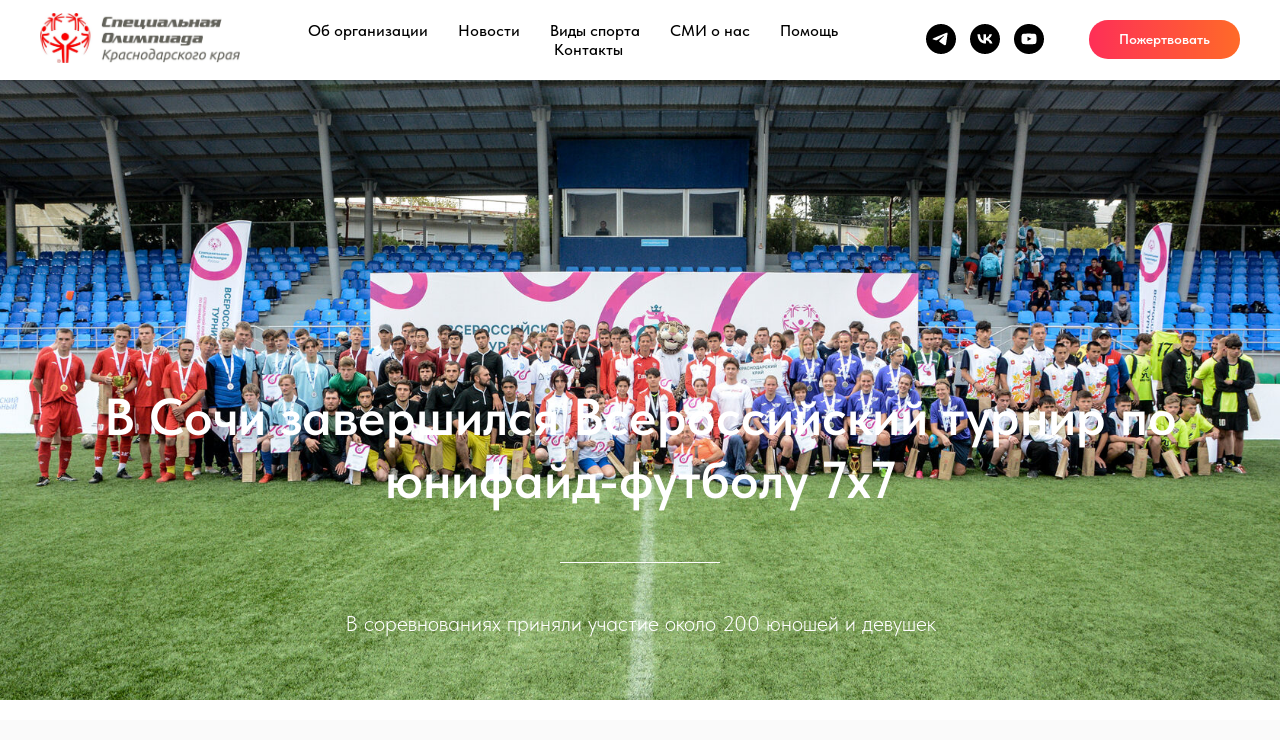

--- FILE ---
content_type: text/html; charset=UTF-8
request_url: https://sokk.org/news/201022
body_size: 16708
content:
<!DOCTYPE html> <html> <head> <meta charset="utf-8" /> <meta http-equiv="Content-Type" content="text/html; charset=utf-8" /> <meta name="viewport" content="width=device-width, initial-scale=1.0" /> <!--metatextblock--> <title>Всероссийский турнир по юнифайд-футболу 7х7 в Сочи</title> <meta name="description" content="В соревнованиях приняли участие около 200 юношей и девушек" /> <meta name="keywords" content="специальная олимпиада, юнифайд-спорт, инклюзивный спорт, люди с ограниченными возможностями, реабилитация инвалидовлюди с ограниченными возможностями, реабилитация инвалидов" /> <meta property="og:url" content="https://sokk.org/news/201022" /> <meta property="og:title" content="Всероссийский турнир по юнифайд-футболу 7х7 в Сочи" /> <meta property="og:description" content="В соревнованиях приняли участие около 200 юношей и девушек" /> <meta property="og:type" content="website" /> <meta property="og:image" content="https://static.tildacdn.com/tild3335-6261-4465-a438-636133616130/PGH59768.JPG" /> <meta name="twitter:site" content="@sochispecialolympics"/> <meta name="twitter:title" content="Всероссийский турнир по юнифайд-футболу 7х7 в Сочи" /> <meta name="twitter:description" content="В соревнованиях приняли участие около 200 юношей и девушек" /> <meta name="twitter:card" content="summary_large_image"/> <meta name="twitter:image" content="https://static.tildacdn.com/tild3335-6261-4465-a438-636133616130/PGH59768.JPG" /> <link rel="canonical" href="https://sokk.org/news/201022"> <!--/metatextblock--> <meta name="format-detection" content="telephone=no" /> <meta http-equiv="x-dns-prefetch-control" content="on"> <link rel="dns-prefetch" href="https://ws.tildacdn.com"> <link rel="dns-prefetch" href="https://static.tildacdn.com"> <link rel="shortcut icon" href="https://static.tildacdn.com/tild6336-3464-4665-b963-356430343463/favicon.ico" type="image/x-icon" /> <link rel="apple-touch-icon" href="https://static.tildacdn.com/tild6561-6535-4531-a162-386538373562/152.png"> <link rel="apple-touch-icon" sizes="76x76" href="https://static.tildacdn.com/tild6561-6535-4531-a162-386538373562/152.png"> <link rel="apple-touch-icon" sizes="152x152" href="https://static.tildacdn.com/tild6561-6535-4531-a162-386538373562/152.png"> <link rel="apple-touch-startup-image" href="https://static.tildacdn.com/tild6561-6535-4531-a162-386538373562/152.png"> <meta name="msapplication-TileColor" content="#ffffff"> <meta name="msapplication-TileImage" content="https://static.tildacdn.com/tild6662-3566-4135-a638-356333646365/270.png"> <!-- Assets --> <script src="https://neo.tildacdn.com/js/tilda-fallback-1.0.min.js" async charset="utf-8"></script> <link rel="stylesheet" href="https://static.tildacdn.com/css/tilda-grid-3.0.min.css" type="text/css" media="all" onerror="this.loaderr='y';"/> <link rel="stylesheet" href="https://static.tildacdn.com/ws/project1455186/tilda-blocks-page31126660.min.css?t=1754559093" type="text/css" media="all" onerror="this.loaderr='y';" /> <link rel="stylesheet" href="https://static.tildacdn.com/css/tilda-animation-2.0.min.css" type="text/css" media="all" onerror="this.loaderr='y';" /> <link rel="stylesheet" href="https://static.tildacdn.com/css/tilda-cover-1.0.min.css" type="text/css" media="all" onerror="this.loaderr='y';" /> <link rel="stylesheet" href="https://static.tildacdn.com/css/tilda-slds-1.4.min.css" type="text/css" media="print" onload="this.media='all';" onerror="this.loaderr='y';" /> <noscript><link rel="stylesheet" href="https://static.tildacdn.com/css/tilda-slds-1.4.min.css" type="text/css" media="all" /></noscript> <link rel="stylesheet" href="https://static.tildacdn.com/css/tilda-cards-1.0.min.css" type="text/css" media="all" onerror="this.loaderr='y';" /> <link rel="stylesheet" href="https://static.tildacdn.com/css/tilda-feed-1.1.min.css" type="text/css" media="all" onerror="this.loaderr='y';" /> <link rel="stylesheet" href="https://static.tildacdn.com/css/tilda-popup-1.1.min.css" type="text/css" media="print" onload="this.media='all';" onerror="this.loaderr='y';" /> <noscript><link rel="stylesheet" href="https://static.tildacdn.com/css/tilda-popup-1.1.min.css" type="text/css" media="all" /></noscript> <link rel="stylesheet" href="https://static.tildacdn.com/css/tilda-zoom-2.0.min.css" type="text/css" media="print" onload="this.media='all';" onerror="this.loaderr='y';" /> <noscript><link rel="stylesheet" href="https://static.tildacdn.com/css/tilda-zoom-2.0.min.css" type="text/css" media="all" /></noscript> <link rel="stylesheet" href="https://static.tildacdn.com/css/fonts-tildasans.css" type="text/css" media="all" onerror="this.loaderr='y';" /> <script nomodule src="https://static.tildacdn.com/js/tilda-polyfill-1.0.min.js" charset="utf-8"></script> <script type="text/javascript">function t_onReady(func) {if(document.readyState!='loading') {func();} else {document.addEventListener('DOMContentLoaded',func);}}
function t_onFuncLoad(funcName,okFunc,time) {if(typeof window[funcName]==='function') {okFunc();} else {setTimeout(function() {t_onFuncLoad(funcName,okFunc,time);},(time||100));}}function t_throttle(fn,threshhold,scope) {return function() {fn.apply(scope||this,arguments);};}</script> <script src="https://static.tildacdn.com/js/jquery-1.10.2.min.js" charset="utf-8" onerror="this.loaderr='y';"></script> <script src="https://static.tildacdn.com/js/tilda-scripts-3.0.min.js" charset="utf-8" defer onerror="this.loaderr='y';"></script> <script src="https://static.tildacdn.com/ws/project1455186/tilda-blocks-page31126660.min.js?t=1754559093" charset="utf-8" async onerror="this.loaderr='y';"></script> <script src="https://static.tildacdn.com/js/tilda-lazyload-1.0.min.js" charset="utf-8" async onerror="this.loaderr='y';"></script> <script src="https://static.tildacdn.com/js/tilda-animation-2.0.min.js" charset="utf-8" async onerror="this.loaderr='y';"></script> <script src="https://static.tildacdn.com/js/tilda-cover-1.0.min.js" charset="utf-8" async onerror="this.loaderr='y';"></script> <script src="https://static.tildacdn.com/js/hammer.min.js" charset="utf-8" async onerror="this.loaderr='y';"></script> <script src="https://static.tildacdn.com/js/tilda-slds-1.4.min.js" charset="utf-8" async onerror="this.loaderr='y';"></script> <script src="https://static.tildacdn.com/js/tilda-cards-1.0.min.js" charset="utf-8" async onerror="this.loaderr='y';"></script> <script src="https://static.tildacdn.com/js/tilda-feed-1.1.min.js" charset="utf-8" async onerror="this.loaderr='y';"></script> <script src="https://static.tildacdn.com/js/tilda-menu-1.0.min.js" charset="utf-8" async onerror="this.loaderr='y';"></script> <script src="https://static.tildacdn.com/js/tilda-zoom-2.0.min.js" charset="utf-8" async onerror="this.loaderr='y';"></script> <script src="https://static.tildacdn.com/js/tilda-skiplink-1.0.min.js" charset="utf-8" async onerror="this.loaderr='y';"></script> <script src="https://static.tildacdn.com/js/tilda-events-1.0.min.js" charset="utf-8" async onerror="this.loaderr='y';"></script> <script type="text/javascript">window.dataLayer=window.dataLayer||[];</script> </head> <body class="t-body" style="margin:0;"> <!--allrecords--> <div id="allrecords" class="t-records" data-hook="blocks-collection-content-node" data-tilda-project-id="1455186" data-tilda-page-id="31126660" data-tilda-page-alias="news/201022" data-tilda-formskey="510415b37568197c2176caa1c180ef62" data-blocks-animationoff="yes" data-tilda-lazy="yes" data-tilda-root-zone="com" data-tilda-ts="y" data-tilda-project-country="RU"> <!--header--> <header id="t-header" class="t-records" data-hook="blocks-collection-content-node" data-tilda-project-id="1455186" data-tilda-page-id="8502878" data-tilda-page-alias="header" data-tilda-formskey="510415b37568197c2176caa1c180ef62" data-tilda-lazy="yes" data-tilda-root-zone="com" data-tilda-ts="y" data-tilda-project-country="RU"> <div id="rec1205678126" class="r t-rec t-rec_pt_0" style="padding-top:0px; " data-animationappear="off" data-record-type="257"> <!-- T228 --> <div id="nav1205678126marker"></div> <div class="tmenu-mobile tmenu-mobile_positionfixed"> <div class="tmenu-mobile__container"> <div class="tmenu-mobile__burgerlogo"> <a href="/"> <img
src="https://static.tildacdn.com/tild3930-6463-4466-a531-653332366438/sokk_logo.jpg"
class="tmenu-mobile__imglogo"
imgfield="img"
style="max-width: 200px; width: 200px;"
alt="Company"> </a> </div> <button type="button"
class="t-menuburger t-menuburger_second t-menuburger__small"
aria-label="Навигационное меню"
aria-expanded="false"> <span style="background-color:#333333;"></span> <span style="background-color:#333333;"></span> <span style="background-color:#333333;"></span> <span style="background-color:#333333;"></span> </button> <script>function t_menuburger_init(recid) {var rec=document.querySelector('#rec' + recid);if(!rec) return;var burger=rec.querySelector('.t-menuburger');if(!burger) return;var isSecondStyle=burger.classList.contains('t-menuburger_second');if(isSecondStyle&&!window.isMobile&&!('ontouchend' in document)) {burger.addEventListener('mouseenter',function() {if(burger.classList.contains('t-menuburger-opened')) return;burger.classList.remove('t-menuburger-unhovered');burger.classList.add('t-menuburger-hovered');});burger.addEventListener('mouseleave',function() {if(burger.classList.contains('t-menuburger-opened')) return;burger.classList.remove('t-menuburger-hovered');burger.classList.add('t-menuburger-unhovered');setTimeout(function() {burger.classList.remove('t-menuburger-unhovered');},300);});}
burger.addEventListener('click',function() {if(!burger.closest('.tmenu-mobile')&&!burger.closest('.t450__burger_container')&&!burger.closest('.t466__container')&&!burger.closest('.t204__burger')&&!burger.closest('.t199__js__menu-toggler')) {burger.classList.toggle('t-menuburger-opened');burger.classList.remove('t-menuburger-unhovered');}});var menu=rec.querySelector('[data-menu="yes"]');if(!menu) return;var menuLinks=menu.querySelectorAll('.t-menu__link-item');var submenuClassList=['t978__menu-link_hook','t978__tm-link','t966__tm-link','t794__tm-link','t-menusub__target-link'];Array.prototype.forEach.call(menuLinks,function(link) {link.addEventListener('click',function() {var isSubmenuHook=submenuClassList.some(function(submenuClass) {return link.classList.contains(submenuClass);});if(isSubmenuHook) return;burger.classList.remove('t-menuburger-opened');});});menu.addEventListener('clickedAnchorInTooltipMenu',function() {burger.classList.remove('t-menuburger-opened');});}
t_onReady(function() {t_onFuncLoad('t_menuburger_init',function(){t_menuburger_init('1205678126');});});</script> <style>.t-menuburger{position:relative;flex-shrink:0;width:28px;height:20px;padding:0;border:none;background-color:transparent;outline:none;-webkit-transform:rotate(0deg);transform:rotate(0deg);transition:transform .5s ease-in-out;cursor:pointer;z-index:999;}.t-menuburger span{display:block;position:absolute;width:100%;opacity:1;left:0;-webkit-transform:rotate(0deg);transform:rotate(0deg);transition:.25s ease-in-out;height:3px;background-color:#000;}.t-menuburger span:nth-child(1){top:0px;}.t-menuburger span:nth-child(2),.t-menuburger span:nth-child(3){top:8px;}.t-menuburger span:nth-child(4){top:16px;}.t-menuburger__big{width:42px;height:32px;}.t-menuburger__big span{height:5px;}.t-menuburger__big span:nth-child(2),.t-menuburger__big span:nth-child(3){top:13px;}.t-menuburger__big span:nth-child(4){top:26px;}.t-menuburger__small{width:22px;height:14px;}.t-menuburger__small span{height:2px;}.t-menuburger__small span:nth-child(2),.t-menuburger__small span:nth-child(3){top:6px;}.t-menuburger__small span:nth-child(4){top:12px;}.t-menuburger-opened span:nth-child(1){top:8px;width:0%;left:50%;}.t-menuburger-opened span:nth-child(2){-webkit-transform:rotate(45deg);transform:rotate(45deg);}.t-menuburger-opened span:nth-child(3){-webkit-transform:rotate(-45deg);transform:rotate(-45deg);}.t-menuburger-opened span:nth-child(4){top:8px;width:0%;left:50%;}.t-menuburger-opened.t-menuburger__big span:nth-child(1){top:6px;}.t-menuburger-opened.t-menuburger__big span:nth-child(4){top:18px;}.t-menuburger-opened.t-menuburger__small span:nth-child(1),.t-menuburger-opened.t-menuburger__small span:nth-child(4){top:6px;}@media (hover),(min-width:0\0){.t-menuburger_first:hover span:nth-child(1){transform:translateY(1px);}.t-menuburger_first:hover span:nth-child(4){transform:translateY(-1px);}.t-menuburger_first.t-menuburger__big:hover span:nth-child(1){transform:translateY(3px);}.t-menuburger_first.t-menuburger__big:hover span:nth-child(4){transform:translateY(-3px);}}.t-menuburger_second span:nth-child(2),.t-menuburger_second span:nth-child(3){width:80%;left:20%;right:0;}@media (hover),(min-width:0\0){.t-menuburger_second.t-menuburger-hovered span:nth-child(2),.t-menuburger_second.t-menuburger-hovered span:nth-child(3){animation:t-menuburger-anim 0.3s ease-out normal forwards;}.t-menuburger_second.t-menuburger-unhovered span:nth-child(2),.t-menuburger_second.t-menuburger-unhovered span:nth-child(3){animation:t-menuburger-anim2 0.3s ease-out normal forwards;}}.t-menuburger_second.t-menuburger-opened span:nth-child(2),.t-menuburger_second.t-menuburger-opened span:nth-child(3){left:0;right:0;width:100%!important;}.t-menuburger_third span:nth-child(4){width:70%;left:unset;right:0;}@media (hover),(min-width:0\0){.t-menuburger_third:not(.t-menuburger-opened):hover span:nth-child(4){width:100%;}}.t-menuburger_third.t-menuburger-opened span:nth-child(4){width:0!important;right:50%;}.t-menuburger_fourth{height:12px;}.t-menuburger_fourth.t-menuburger__small{height:8px;}.t-menuburger_fourth.t-menuburger__big{height:18px;}.t-menuburger_fourth span:nth-child(2),.t-menuburger_fourth span:nth-child(3){top:4px;opacity:0;}.t-menuburger_fourth span:nth-child(4){top:8px;}.t-menuburger_fourth.t-menuburger__small span:nth-child(2),.t-menuburger_fourth.t-menuburger__small span:nth-child(3){top:3px;}.t-menuburger_fourth.t-menuburger__small span:nth-child(4){top:6px;}.t-menuburger_fourth.t-menuburger__small span:nth-child(2),.t-menuburger_fourth.t-menuburger__small span:nth-child(3){top:3px;}.t-menuburger_fourth.t-menuburger__small span:nth-child(4){top:6px;}.t-menuburger_fourth.t-menuburger__big span:nth-child(2),.t-menuburger_fourth.t-menuburger__big span:nth-child(3){top:6px;}.t-menuburger_fourth.t-menuburger__big span:nth-child(4){top:12px;}@media (hover),(min-width:0\0){.t-menuburger_fourth:not(.t-menuburger-opened):hover span:nth-child(1){transform:translateY(1px);}.t-menuburger_fourth:not(.t-menuburger-opened):hover span:nth-child(4){transform:translateY(-1px);}.t-menuburger_fourth.t-menuburger__big:not(.t-menuburger-opened):hover span:nth-child(1){transform:translateY(3px);}.t-menuburger_fourth.t-menuburger__big:not(.t-menuburger-opened):hover span:nth-child(4){transform:translateY(-3px);}}.t-menuburger_fourth.t-menuburger-opened span:nth-child(1),.t-menuburger_fourth.t-menuburger-opened span:nth-child(4){top:4px;}.t-menuburger_fourth.t-menuburger-opened span:nth-child(2),.t-menuburger_fourth.t-menuburger-opened span:nth-child(3){opacity:1;}@keyframes t-menuburger-anim{0%{width:80%;left:20%;right:0;}50%{width:100%;left:0;right:0;}100%{width:80%;left:0;right:20%;}}@keyframes t-menuburger-anim2{0%{width:80%;left:0;}50%{width:100%;right:0;left:0;}100%{width:80%;left:20%;right:0;}}</style> </div> </div> <style>.tmenu-mobile{background-color:#111;display:none;width:100%;top:0;z-index:990;}.tmenu-mobile_positionfixed{position:fixed;}.tmenu-mobile__text{color:#fff;}.tmenu-mobile__container{min-height:64px;padding:20px;position:relative;box-sizing:border-box;display:-webkit-flex;display:-ms-flexbox;display:flex;-webkit-align-items:center;-ms-flex-align:center;align-items:center;-webkit-justify-content:space-between;-ms-flex-pack:justify;justify-content:space-between;}.tmenu-mobile__list{display:block;}.tmenu-mobile__burgerlogo{display:inline-block;font-size:24px;font-weight:400;white-space:nowrap;vertical-align:middle;}.tmenu-mobile__imglogo{height:auto;display:block;max-width:300px!important;box-sizing:border-box;padding:0;margin:0 auto;}@media screen and (max-width:980px){.tmenu-mobile__menucontent_hidden{display:none;height:100%;}.tmenu-mobile{display:block;}}@media screen and (max-width:980px){#rec1205678126 .tmenu-mobile{background-color:#ffffff;}#rec1205678126 .tmenu-mobile__menucontent_fixed{position:fixed;top:64px;}#rec1205678126 .t-menuburger{-webkit-order:1;-ms-flex-order:1;order:1;}}</style> <style> #rec1205678126 .tmenu-mobile__burgerlogo a{color:#ffffff;}</style> <style> #rec1205678126 .tmenu-mobile__burgerlogo__title{color:#ffffff;}</style> <div id="nav1205678126" class="t228 t228__positionfixed tmenu-mobile__menucontent_hidden tmenu-mobile__menucontent_fixed" style="background-color: rgba(255,255,255,1); height:80px; " data-bgcolor-hex="#ffffff" data-bgcolor-rgba="rgba(255,255,255,1)" data-navmarker="nav1205678126marker" data-appearoffset="" data-bgopacity-two="" data-menushadow="" data-menushadow-css="0px 1px 3px rgba(0,0,0,0.2)" data-bgopacity="1" data-menu-items-align="center" data-menu="yes"> <div class="t228__maincontainer " style="height:80px;"> <div class="t228__padding40px"></div> <div class="t228__leftside"> <div class="t228__leftcontainer"> <a href="/" class="t228__imgwrapper"> <img class="t228__imglogo t228__imglogomobile"
src="https://static.tildacdn.com/tild3930-6463-4466-a531-653332366438/sokk_logo.jpg"
imgfield="img"
style="max-width: 200px; width: 200px; min-width: 200px; height: auto; display: block;"
alt="Company"> </a> </div> </div> <div class="t228__centerside "> <nav class="t228__centercontainer"> <ul role="list" class="t228__list t-menu__list t228__list_hidden"> <li class="t228__list_item"
style="padding:0 15px 0 0;"> <a class="t-menu__link-item"
href="/about" data-menu-submenu-hook="" data-menu-item-number="1">
Об организации
</a> </li> <li class="t228__list_item"
style="padding:0 15px;"> <a class="t-menu__link-item"
href="/news" data-menu-submenu-hook="" data-menu-item-number="2">
Новости
</a> </li> <li class="t228__list_item"
style="padding:0 15px;"> <a class="t-menu__link-item"
href="/sports" data-menu-submenu-hook="" data-menu-item-number="3">
Виды спорта
</a> </li> <li class="t228__list_item"
style="padding:0 15px;"> <a class="t-menu__link-item"
href="/media" data-menu-submenu-hook="" data-menu-item-number="4">
СМИ о нас
</a> </li> <li class="t228__list_item"
style="padding:0 15px;"> <a class="t-menu__link-item"
href="/support" data-menu-submenu-hook="" data-menu-item-number="5">
Помощь
</a> </li> <li class="t228__list_item"
style="padding:0 0 0 15px;"> <a class="t-menu__link-item"
href="/contacts" data-menu-submenu-hook="" data-menu-item-number="6">
Контакты
</a> </li> </ul> </nav> </div> <div class="t228__rightside"> <div class="t228__rightcontainer"> <div class="t-sociallinks"> <ul role="list" class="t-sociallinks__wrapper" aria-label="Соц. сети"> <!-- new soclinks --><li class="t-sociallinks__item t-sociallinks__item_telegram"><a href="https://t.me/specialolympics" target="_blank" rel="nofollow" aria-label="Telegram" title="Telegram" style="width: 30px; height: 30px;"><svg class="t-sociallinks__svg" role="presentation" width=30px height=30px viewBox="0 0 100 100" fill="none"
xmlns="http://www.w3.org/2000/svg"> <path fill-rule="evenodd" clip-rule="evenodd"
d="M50 100c27.614 0 50-22.386 50-50S77.614 0 50 0 0 22.386 0 50s22.386 50 50 50Zm21.977-68.056c.386-4.38-4.24-2.576-4.24-2.576-3.415 1.414-6.937 2.85-10.497 4.302-11.04 4.503-22.444 9.155-32.159 13.734-5.268 1.932-2.184 3.864-2.184 3.864l8.351 2.577c3.855 1.16 5.91-.129 5.91-.129l17.988-12.238c6.424-4.38 4.882-.773 3.34.773l-13.49 12.882c-2.056 1.804-1.028 3.35-.129 4.123 2.55 2.249 8.82 6.364 11.557 8.16.712.467 1.185.778 1.292.858.642.515 4.111 2.834 6.424 2.319 2.313-.516 2.57-3.479 2.57-3.479l3.083-20.226c.462-3.511.993-6.886 1.417-9.582.4-2.546.705-4.485.767-5.362Z"
fill="#000000" /> </svg></a></li>&nbsp;<li class="t-sociallinks__item t-sociallinks__item_vk"><a href="https://vk.com/specialolympicsru" target="_blank" rel="nofollow" aria-label="VK" title="VK" style="width: 30px; height: 30px;"><svg class="t-sociallinks__svg" role="presentation" width=30px height=30px viewBox="0 0 100 100" fill="none"
xmlns="http://www.w3.org/2000/svg"> <path fill-rule="evenodd" clip-rule="evenodd"
d="M50 100c27.614 0 50-22.386 50-50S77.614 0 50 0 0 22.386 0 50s22.386 50 50 50ZM25 34c.406 19.488 10.15 31.2 27.233 31.2h.968V54.05c6.278.625 11.024 5.216 12.93 11.15H75c-2.436-8.87-8.838-13.773-12.836-15.647C66.162 47.242 71.783 41.62 73.126 34h-8.058c-1.749 6.184-6.932 11.805-11.867 12.336V34h-8.057v21.611C40.147 54.362 33.838 48.304 33.556 34H25Z"
fill="#000000" /> </svg></a></li>&nbsp;<li class="t-sociallinks__item t-sociallinks__item_youtube"><a href="https://www.youtube.com/@sokrd" target="_blank" rel="nofollow" aria-label="YouTube" title="YouTube" style="width: 30px; height: 30px;"><svg class="t-sociallinks__svg" role="presentation" width=30px height=30px viewBox="0 0 100 100" fill="none" xmlns="http://www.w3.org/2000/svg"> <path fill-rule="evenodd" clip-rule="evenodd" d="M50 100c27.614 0 50-22.386 50-50S77.614 0 50 0 0 22.386 0 50s22.386 50 50 50Zm17.9-67.374c3.838.346 6 2.695 6.474 6.438.332 2.612.626 6.352.626 10.375 0 7.064-.626 11.148-.626 11.148-.588 3.728-2.39 5.752-6.18 6.18-4.235.48-13.76.7-17.992.7-4.38 0-13.237-.184-17.66-.552-3.8-.317-6.394-2.44-6.916-6.218-.38-2.752-.626-6.022-.626-11.222 0-5.788.209-8.238.7-10.853.699-3.732 2.48-5.54 6.548-5.96C36.516 32.221 40.55 32 49.577 32c4.413 0 13.927.228 18.322.626Zm-23.216 9.761v14.374L58.37 49.5l-13.686-7.114Z" fill="#000000"/> </svg></a></li><!-- /new soclinks --> </ul> </div> <div class="t228__right_buttons"> <div class="t228__right_buttons_wrap"> <div class="t228__right_buttons_but"> <a
class="t-btn t-btnflex t-btnflex_type_button t-btnflex_sm"
href="/donate"> <span class="t-btnflex__text">Пожертвовать</span> <style>#rec1205678126 .t-btnflex.t-btnflex_type_button {color:#ffffff;background-image:linear-gradient(0.75turn,rgba(255,106,40,1) 0%,rgba(254,47,87,1) 100%);border-style:none !important;border-radius:64px;box-shadow:none !important;transition-duration:0.2s;transition-property:background-color,color,border-color,box-shadow,opacity,transform;transition-timing-function:ease-in-out;position:relative;overflow:hidden;z-index:1;}</style> </a> </div> </div> </div> </div> </div> <div class="t228__padding40px"> </div> </div> </div> <style>@media screen and (max-width:980px){#rec1205678126 .t228__leftcontainer{display:none;}}</style> <style>@media screen and (max-width:980px){#rec1205678126 .t228__leftcontainer{padding:20px;}#rec1205678126 .t228__imglogo{padding:20px 0;}#rec1205678126 .t228{}}</style> <script>window.addEventListener('load',function() {t_onFuncLoad('t228_setWidth',function() {t228_setWidth('1205678126');});});window.addEventListener('resize',t_throttle(function() {t_onFuncLoad('t228_setWidth',function() {t228_setWidth('1205678126');});t_onFuncLoad('t_menu__setBGcolor',function() {t_menu__setBGcolor('1205678126','.t228');});}));t_onReady(function() {t_onFuncLoad('t_menu__highlightActiveLinks',function() {t_menu__highlightActiveLinks('.t228__list_item a');});t_onFuncLoad('t_menu__findAnchorLinks',function() {t_menu__findAnchorLinks('1205678126','.t228__list_item a');});t_onFuncLoad('t228__init',function() {t228__init('1205678126');});t_onFuncLoad('t_menu__setBGcolor',function() {t_menu__setBGcolor('1205678126','.t228');});t_onFuncLoad('t_menu__interactFromKeyboard',function() {t_menu__interactFromKeyboard('1205678126');});t_onFuncLoad('t228_setWidth',function() {t228_setWidth('1205678126');});t_onFuncLoad('t_menu__createMobileMenu',function() {t_menu__createMobileMenu('1205678126','.t228');});});</script> <!--[if IE 8]> <style>#rec1205678126 .t228{filter:progid:DXImageTransform.Microsoft.gradient(startColorStr='#D9ffffff',endColorstr='#D9ffffff');}</style> <![endif]--> <style>#rec1205678126 .t-menu__link-item{-webkit-transition:color 0.3s ease-in-out,opacity 0.3s ease-in-out;transition:color 0.3s ease-in-out,opacity 0.3s ease-in-out;position:relative;}#rec1205678126 .t-menu__link-item:not(.t-active):not(.tooltipstered)::after{content:'';position:absolute;left:0;bottom:20%;opacity:0;width:100%;height:100%;border-bottom:1px solid #ff0000;-webkit-box-shadow:inset 0px -1px 0px 0px #ff0000;-moz-box-shadow:inset 0px -1px 0px 0px #ff0000;box-shadow:inset 0px -1px 0px 0px #ff0000;-webkit-transition:all 0.3s ease;transition:all 0.3s ease;pointer-events:none;}#rec1205678126 .t-menu__link-item.t-active:not(.t978__menu-link){color:#ff0000 !important;}#rec1205678126 .t-menu__link-item:not(.t-active):not(.tooltipstered):hover::after{opacity:1;bottom:-1px;}#rec1205678126 .t-menu__link-item:not(.t-active):not(.tooltipstered):focus-visible::after{opacity:1;bottom:-1px;}@supports (overflow:-webkit-marquee) and (justify-content:inherit){#rec1205678126 .t-menu__link-item,#rec1205678126 .t-menu__link-item.t-active{opacity:1 !important;}}</style> <style> #rec1205678126 .t228__leftcontainer a{color:#ffffff;}#rec1205678126 a.t-menu__link-item{color:#000000;font-weight:500;}#rec1205678126 .t228__right_langs_lang a{color:#000000;font-weight:500;}</style> <style> #rec1205678126 .t228__logo{color:#ffffff;}</style> <style>#rec1205678126 .t228 {box-shadow:0px 1px 3px rgba(0,0,0,0.2);}</style> </div> </header> <!--/header--> <div id="rec503722662" class="r t-rec t-screenmin-480px" style="background-color:#0f0f0f; " data-animationappear="off" data-record-type="46" data-screen-min="480px" data-bg-color="#0f0f0f"> <!-- cover --> <div class="t-cover" id="recorddiv503722662"bgimgfield="img"style="height:700px;background-image:url('https://thb.tildacdn.com/tild6539-3834-4131-b065-656530663839/-/resize/20x/PSV_9428.jpg');"> <div class="t-cover__carrier" id="coverCarry503722662"data-content-cover-id="503722662"data-content-cover-bg="https://static.tildacdn.com/tild6539-3834-4131-b065-656530663839/PSV_9428.jpg"data-display-changed="true"data-content-cover-height="700px"data-content-cover-parallax="fixed"data-content-use-image-for-mobile-cover=""style="height:700px; "itemscope itemtype="http://schema.org/ImageObject"><meta itemprop="image" content="https://static.tildacdn.com/tild6539-3834-4131-b065-656530663839/PSV_9428.jpg"></div> <div class="t-cover__filter" style="height:700px;background-color: unset;opacity: 0.7;"></div> <div class="t-container"> <div class="t-cover__wrapper t-valign_bottom" style="height:;"> <div class="t032"> <div class="t032__wrapper" data-hook-content="covercontent"> <div class="t032__title t-title t-title_md t-animate" data-animate-style="fadeinup" data-animate-group="yes" field="title">В Сочи завершился Всероссийский турнир по юнифайд-футболу 7х7</div> <div class="t-row"> <div class="t-col t-col_2 t-prefix_5"> <div class="t-divider t032__line" style=""></div> </div> </div> <div class="t-row"> <div class="t-col t-col_10 t-prefix_1"> <div class="t032__descr t-descr t-descr_lg" field="descr">В соревнованиях приняли участие около 200 юношей и девушек</div> </div> </div> <span class="space"></span> </div> </div> </div> </div> </div> </div> <div id="rec503745218" class="r t-rec t-screenmax-480px" style="background-color:#0f0f0f; " data-animationappear="off" data-record-type="46" data-screen-max="480px" data-bg-color="#0f0f0f"> <!-- cover --> <div class="t-cover" id="recorddiv503745218"bgimgfield="img"style="height:75vh;background-image:url('https://thb.tildacdn.com/tild6462-3762-4266-b538-626638656266/-/resize/20x/PSV_9428.jpg');"> <div class="t-cover__carrier" id="coverCarry503745218"data-content-cover-id="503745218"data-content-cover-bg="https://static.tildacdn.com/tild6462-3762-4266-b538-626638656266/PSV_9428.jpg"data-display-changed="true"data-content-cover-height="75vh"data-content-cover-parallax=""data-content-use-image-for-mobile-cover=""style="height:75vh;background-attachment:scroll; "itemscope itemtype="http://schema.org/ImageObject"><meta itemprop="image" content="https://static.tildacdn.com/tild6462-3762-4266-b538-626638656266/PSV_9428.jpg"></div> <div class="t-cover__filter" style="height:75vh;background-color: unset;opacity: 0.7;"></div> <div class="t-container"> <div class="t-cover__wrapper t-valign_middle" style="height:75vh;"> <div class="t032"> <div class="t032__wrapper" data-hook-content="covercontent"> <div class="t032__title t-title t-title_md t-animate" data-animate-style="fadeinup" data-animate-group="yes" field="title">В Сочи завершился Всероссийский турнир по юнифайд-футболу 7х7</div> <div class="t-row"> <div class="t-col t-col_2 t-prefix_5"> <div class="t-divider t032__line" style=""></div> </div> </div> <div class="t-row"> <div class="t-col t-col_10 t-prefix_1"> <div class="t032__descr t-descr t-descr_lg" field="descr">В соревнованиях приняли участие около 200 юношей и девушек</div> </div> </div> <span class="space"></span> </div> </div> </div> </div> <!-- arrow --> <div class="t-cover__arrow"><div class="t-cover__arrow-wrapper t-cover__arrow-wrapper_animated"><div class="t-cover__arrow_mobile"><svg role="presentation" class="t-cover__arrow-svg" x="0px" y="0px" width="38.417px" height="18.592px" viewBox="0 0 38.417 18.592" style="enable-background:new 0 0 38.417 18.592;"><g><path d="M19.208,18.592c-0.241,0-0.483-0.087-0.673-0.261L0.327,1.74c-0.408-0.372-0.438-1.004-0.066-1.413c0.372-0.409,1.004-0.439,1.413-0.066L19.208,16.24L36.743,0.261c0.411-0.372,1.042-0.342,1.413,0.066c0.372,0.408,0.343,1.041-0.065,1.413L19.881,18.332C19.691,18.505,19.449,18.592,19.208,18.592z"/></g></svg></div></div></div> <!-- arrow --> </div> <style> #rec503745218 .t032__title{font-size:24px;padding-top:50px;}</style> </div> <div id="rec503745567" class="r t-rec t-rec_pt_45 t-rec_pt-res-480_15 t-rec_pb_0 t-rec_pb-res-480_0 t-screenmin-480px" style="padding-top:45px;padding-bottom:0px;background-color:#ffffff; " data-animationappear="off" data-record-type="758" data-screen-min="480px" data-bg-color="#ffffff"> <!-- t758 --> <div class="t758"> <div class="t-container"> <div class="t758__col t-col t-col_12 "> <div class="t758__wrapper t-align_left"> <ul class="t758__list"> <li class="t758__list_item"> <div class="t758__link-item__wrapper"> <a class="t-menu__link-item " href="/">
Главная
</a> </div> <span class="t758__breadcrumb-divider">→</span> </li> <li class="t758__list_item"> <div class="t758__link-item__wrapper"><a class="t-menu__link-item t758__link-item_active" href="/news">Новости</a></div> </li> </ul> </div> </div> </div> </div> <style>#rec503745567 .t758__breadcrumb-divider{color:#858585;}#rec503745567 .t758 .t-menu__link-item{-webkit-transition:color 0.3s ease-in-out,opacity 0.3s ease-in-out;transition:color 0.3s ease-in-out,opacity 0.3s ease-in-out;}#rec503745567 .t758 .t-menu__link-item:hover{color:#9e9e9e !important;}#rec503745567 .t758 .t-menu__link-item:focus-visible{color:#9e9e9e !important;}</style> <style>#rec503745567 .t758__link-item__wrapper{min-height:21.6px;}#rec503745567 .t-menu__link-item{min-height:21.6px;line-height:21.6px;}#rec503745567 .t758__breadcrumb-divider{height:21.6px;line-height:21.6px;}#rec503745567 .t758__list-item__icon{margin-top:1.3px;}</style> <style> #rec503745567 .t758__link-item__wrapper .t-menu__link-item{font-size:18px;font-weight:400;}</style> <style> #rec503745567 .t758__breadcrumb-divider{font-size:18px;font-weight:400;}</style> </div> <div id="rec503745682" class="r t-rec t-rec_pt_45 t-rec_pt-res-480_15 t-rec_pb_0 t-rec_pb-res-480_0 t-screenmax-480px" style="padding-top:45px;padding-bottom:0px;background-color:#ffffff; " data-animationappear="off" data-record-type="758" data-screen-max="480px" data-bg-color="#ffffff"> <!-- t758 --> <div class="t758"> <div class="t-container"> <div class="t758__col t-col t-col_12 "> <div class="t758__wrapper t-align_left"> <ul class="t758__list"> <li class="t758__list_item"> <div class="t758__link-item__wrapper"> <a class="t-menu__link-item " href="/">
Главная
</a> </div> <span class="t758__breadcrumb-divider">→</span> </li> <li class="t758__list_item"> <div class="t758__link-item__wrapper"><a class="t-menu__link-item t758__link-item_active" href="/news">Новости</a></div> </li> </ul> </div> </div> </div> </div> <style>#rec503745682 .t758__breadcrumb-divider{color:#858585;}#rec503745682 .t758 .t-menu__link-item{-webkit-transition:color 0.3s ease-in-out,opacity 0.3s ease-in-out;transition:color 0.3s ease-in-out,opacity 0.3s ease-in-out;}#rec503745682 .t758 .t-menu__link-item:hover{color:#9e9e9e !important;}#rec503745682 .t758 .t-menu__link-item:focus-visible{color:#9e9e9e !important;}</style> <style>#rec503745682 .t758__link-item__wrapper{min-height:19.2px;}#rec503745682 .t-menu__link-item{min-height:19.2px;line-height:19.2px;}#rec503745682 .t758__breadcrumb-divider{height:19.2px;line-height:19.2px;}#rec503745682 .t758__list-item__icon{margin-top:0.1px;}</style> <style> #rec503745682 .t758__link-item__wrapper .t-menu__link-item{font-size:16px;font-weight:400;}</style> <style> #rec503745682 .t758__breadcrumb-divider{font-size:16px;font-weight:400;}</style> </div> <div id="rec503745699" class="r t-rec t-rec_pt_45 t-rec_pt-res-480_30 t-rec_pb_45 t-rec_pb-res-480_30" style="padding-top:45px;padding-bottom:45px;background-color:#ffffff; " data-record-type="474" data-bg-color="#ffffff"> <!-- T474 --> <div class="t474"> <div class="t-container t-align_left"> <div class="t-col t-col_10 t-prefix_1"> <div class="t474__descr t-descr t-descr_xxxl " field="descr">В Сочи 16 октября завершился Всероссийский турнир по юнифайд-футболу в формате 7 на 7. В соревнованиях приняли участие около 200 юношей и девушек старше 14 лет в составе 14 команд из 12 регионов РФ — Курской, Ленинградской, Ростовской, Архангельской, Вологодской, Челябинской, Свердловской областей, Краснодарского и Хабаровского краев, Санкт-Петербурга, а также республик Дагестан и Калмыкия. Соревнования проходили на полях ФГБУ «Юг Спорт».</div> </div> </div> </div> </div> <div id="rec505636641" class="r t-rec t-rec_pt_0 t-rec_pb_0" style="padding-top:0px;padding-bottom:0px;background-color:#ffffff; " data-record-type="3" data-bg-color="#ffffff"> <!-- T107 --> <div class="t107"> <div class="t-align_center" itemscope itemtype="http://schema.org/ImageObject"> <meta itemprop="image" content="https://static.tildacdn.com/tild6130-3136-4661-b763-353065373261/P9990450.JPG"> <img class="t-img t-width t107__width t-width_12"
src="https://thb.tildacdn.com/tild6130-3136-4661-b763-353065373261/-/empty/P9990450.JPG" data-original="https://static.tildacdn.com/tild6130-3136-4661-b763-353065373261/P9990450.JPG"
imgfield="img"
alt=""> </div> </div> </div> <div id="rec503891424" class="r t-rec t-rec_pt_45 t-rec_pt-res-480_30 t-rec_pb_45 t-rec_pb-res-480_30" style="padding-top:45px;padding-bottom:45px;background-color:#ffffff; " data-record-type="474" data-bg-color="#ffffff"> <!-- T474 --> <div class="t474"> <div class="t-container t-align_left"> <div class="t-col t-col_10 t-prefix_1"> <div class="t474__descr t-descr t-descr_xxxl " field="descr">В первом мужском дивизионе 1 место заняла команда из Вологодской области. «Серебро» получили спортсмены из Республики Дагестан, а «бронзу» — атлеты из Ленинградской области.<br /><br />Во втором мужском дивизионе победителем стала команда из Архангельской области, второе и третье места заняли сборные из Курской области и Хабаровского края соответственно.</div> </div> </div> </div> </div> <div id="rec505612929" class="r t-rec t-rec_pt_30 t-rec_pb_0" style="padding-top:30px;padding-bottom:0px;background-color:#ffffff; " data-animationappear="off" data-record-type="147" data-bg-color="#ffffff"> <!-- t214--> <div class="t214"> <ul
class="t214__container t-card__container t-container t-container_flex"> <li
class="t214__col t-item t-card__col t-col t-col_4"
itemscope
itemtype="http://schema.org/ImageObject"> <div class="t214__blockimg t-bgimg" data-original="https://static.tildacdn.com/tild6666-3062-4039-b538-653763643736/P9990554.JPG"
bgimgfield="gi_img__0" data-zoom-target="0"
style="background: url('https://thb.tildacdn.com/tild6666-3062-4039-b538-653763643736/-/resizeb/20x/P9990554.JPG') center center no-repeat; background-size:cover;" data-zoomable="yes" data-img-zoom-url="https://static.tildacdn.com/tild6666-3062-4039-b538-653763643736/P9990554.JPG"> <meta itemprop="image" content="https://static.tildacdn.com/tild6666-3062-4039-b538-653763643736/P9990554.JPG"> </div> </li> <li
class="t214__col t-item t-card__col t-col t-col_4"
itemscope
itemtype="http://schema.org/ImageObject"> <div class="t214__blockimg t-bgimg" data-original="https://static.tildacdn.com/tild6430-6338-4164-b531-623838326332/P9990375.JPG"
bgimgfield="gi_img__1" data-zoom-target="1"
style="background: url('https://thb.tildacdn.com/tild6430-6338-4164-b531-623838326332/-/resizeb/20x/P9990375.JPG') center center no-repeat; background-size:cover;" data-zoomable="yes" data-img-zoom-url="https://static.tildacdn.com/tild6430-6338-4164-b531-623838326332/P9990375.JPG"> <meta itemprop="image" content="https://static.tildacdn.com/tild6430-6338-4164-b531-623838326332/P9990375.JPG"> </div> </li> <li
class="t214__col t-item t-card__col t-col t-col_4"
itemscope
itemtype="http://schema.org/ImageObject"> <div class="t214__blockimg t-bgimg" data-original="https://static.tildacdn.com/tild3562-3563-4735-b862-393235313362/P9990529.JPG"
bgimgfield="gi_img__2" data-zoom-target="2"
style="background: url('https://thb.tildacdn.com/tild3562-3563-4735-b862-393235313362/-/resizeb/20x/P9990529.JPG') center center no-repeat; background-size:cover;" data-zoomable="yes" data-img-zoom-url="https://static.tildacdn.com/tild3562-3563-4735-b862-393235313362/P9990529.JPG"> <meta itemprop="image" content="https://static.tildacdn.com/tild3562-3563-4735-b862-393235313362/P9990529.JPG"> </div> </li> </ul> </div> <script>t_onReady(function() {t_onFuncLoad('t214__updateLazyLoad',function() {setTimeout(function(){t214__updateLazyLoad('505612929');},500);});});</script> </div> <div id="rec505180112" class="r t-rec t-rec_pt_45 t-rec_pt-res-480_30 t-rec_pb_45 t-rec_pb-res-480_30" style="padding-top:45px;padding-bottom:45px;background-color:#ffffff; " data-record-type="474" data-bg-color="#ffffff"> <!-- T474 --> <div class="t474"> <div class="t-container t-align_left"> <div class="t-col t-col_10 t-prefix_1"> <div class="t474__descr t-descr t-descr_xxxl " field="descr">Сборная команда <strong>Краснодарского края</strong> вошла в тройку лучших команд по результатам дивизионирования, но по итогам личных встреч заняла четвертое место в общем зачете.</div> </div> </div> </div> </div> <div id="rec505179840" class="r t-rec t-rec_pt_0 t-rec_pb_0" style="padding-top:0px;padding-bottom:0px;background-color:#ffffff; " data-record-type="3" data-bg-color="#ffffff"> <!-- T107 --> <div class="t107"> <div class="t-align_center" itemscope itemtype="http://schema.org/ImageObject"> <meta itemprop="image" content="https://static.tildacdn.com/tild6638-3936-4665-b962-336639303565/PSV_9147.jpg"> <img class="t-img t-width t107__width t-width_12"
src="https://thb.tildacdn.com/tild6638-3936-4665-b962-336639303565/-/empty/PSV_9147.jpg" data-original="https://static.tildacdn.com/tild6638-3936-4665-b962-336639303565/PSV_9147.jpg"
imgfield="img"
alt=""> </div> </div> </div> <div id="rec505634194" class="r t-rec t-rec_pt_30 t-rec_pb_0" style="padding-top:30px;padding-bottom:0px;background-color:#ffffff; " data-animationappear="off" data-record-type="147" data-bg-color="#ffffff"> <!-- t214--> <div class="t214"> <ul
class="t214__container t-card__container t-container t-container_flex"> <li
class="t214__col t-item t-card__col t-col t-col_4"
itemscope
itemtype="http://schema.org/ImageObject"> <div class="t214__blockimg t-bgimg" data-original="https://static.tildacdn.com/tild3733-3865-4763-a535-626539343166/PSV_8652.jpg"
bgimgfield="gi_img__0" data-zoom-target="0"
style="background: url('https://thb.tildacdn.com/tild3733-3865-4763-a535-626539343166/-/resizeb/20x/PSV_8652.jpg') center center no-repeat; background-size:cover;" data-zoomable="yes" data-img-zoom-url="https://static.tildacdn.com/tild3733-3865-4763-a535-626539343166/PSV_8652.jpg"> <meta itemprop="image" content="https://static.tildacdn.com/tild3733-3865-4763-a535-626539343166/PSV_8652.jpg"> </div> </li> <li
class="t214__col t-item t-card__col t-col t-col_4"
itemscope
itemtype="http://schema.org/ImageObject"> <div class="t214__blockimg t-bgimg" data-original="https://static.tildacdn.com/tild3833-6630-4234-b662-643531643364/PGH58953.JPG"
bgimgfield="gi_img__1" data-zoom-target="1"
style="background: url('https://thb.tildacdn.com/tild3833-6630-4234-b662-643531643364/-/resizeb/20x/PGH58953.JPG') center center no-repeat; background-size:cover;" data-zoomable="yes" data-img-zoom-url="https://static.tildacdn.com/tild3833-6630-4234-b662-643531643364/PGH58953.JPG"> <meta itemprop="image" content="https://static.tildacdn.com/tild3833-6630-4234-b662-643531643364/PGH58953.JPG"> </div> </li> <li
class="t214__col t-item t-card__col t-col t-col_4"
itemscope
itemtype="http://schema.org/ImageObject"> <div class="t214__blockimg t-bgimg" data-original="https://static.tildacdn.com/tild3031-6632-4763-b539-613366386262/PSV_8120.jpg"
bgimgfield="gi_img__2" data-zoom-target="2"
style="background: url('https://thb.tildacdn.com/tild3031-6632-4763-b539-613366386262/-/resizeb/20x/PSV_8120.jpg') center center no-repeat; background-size:cover;" data-zoomable="yes" data-img-zoom-url="https://static.tildacdn.com/tild3031-6632-4763-b539-613366386262/PSV_8120.jpg"> <meta itemprop="image" content="https://static.tildacdn.com/tild3031-6632-4763-b539-613366386262/PSV_8120.jpg"> </div> </li> </ul> </div> <script>t_onReady(function() {t_onFuncLoad('t214__updateLazyLoad',function() {setTimeout(function(){t214__updateLazyLoad('505634194');},500);});});</script> </div> <div id="rec503892811" class="r t-rec t-rec_pt_45 t-rec_pt-res-480_30 t-rec_pb_45 t-rec_pb-res-480_30" style="padding-top:45px;padding-bottom:45px;background-color:#ffffff; " data-record-type="474" data-bg-color="#ffffff"> <!-- T474 --> <div class="t474"> <div class="t-container t-align_left"> <div class="t-col t-col_10 t-prefix_1"> <div class="t474__descr t-descr t-descr_xxxl " field="descr">Среди женских команд сильнейшей стала сборная из Свердловской области. Второе место заняли спортсменки из Санкт-Петербурга. «Бронзу» получили девушки из <strong>Краснодарского края</strong>, в состав кубанской сборной входили атлеты из Сочи и Анапы.</div> </div> </div> </div> </div> <div id="rec505178844" class="r t-rec t-rec_pt_0 t-rec_pb_0" style="padding-top:0px;padding-bottom:0px;background-color:#ffffff; " data-record-type="3" data-bg-color="#ffffff"> <!-- T107 --> <div class="t107"> <div class="t-align_center" itemscope itemtype="http://schema.org/ImageObject"> <meta itemprop="image" content="https://static.tildacdn.com/tild3039-3762-4661-b631-656264356165/PSV_9287.jpg"> <img class="t-img t-width t107__width t-width_12"
src="https://thb.tildacdn.com/tild3039-3762-4661-b631-656264356165/-/empty/PSV_9287.jpg" data-original="https://static.tildacdn.com/tild3039-3762-4661-b631-656264356165/PSV_9287.jpg"
imgfield="img"
alt=""> </div> </div> </div> <div id="rec505165437" class="r t-rec t-rec_pt_0 t-rec_pb_0" style="padding-top:0px;padding-bottom:0px;background-color:#ffffff; " data-animationappear="off" data-record-type="667" data-bg-color="#ffffff"> <!-- t667 --> <!-- @classes: t-descr t-descr_xxs --> <div class="t667"> <div class="t667__container t-container "> <div class="t667__row t667__row_indent-20px t-row"> <div class="t667__tile t667__tile_left" itemscope itemtype="http://schema.org/ImageObject"> <meta itemprop="image" content="https://static.tildacdn.com/tild3031-6133-4339-b939-323239323363/PGH58369.JPG"> <div class="t667__bgimg t667__bgimg_1-1 t-bgimg" data-original="https://static.tildacdn.com/tild3031-6133-4339-b939-323239323363/PGH58369.JPG"
bgimgfield="gi_img__0" data-zoomable="yes" data-zoom-target="0" data-img-zoom-url="https://static.tildacdn.com/tild3031-6133-4339-b939-323239323363/PGH58369.JPG"
style="background: url('https://thb.tildacdn.com/tild3031-6133-4339-b939-323239323363/-/resizeb/20x/PGH58369.JPG') center center no-repeat;background-size: cover;"></div> </div> <div class="t667__tile t667__tile_right" itemscope itemtype="http://schema.org/ImageObject"> <meta itemprop="image" content="https://static.tildacdn.com/tild3632-3439-4937-b532-306266366230/PSV_6866.jpg"> <div class="t667__bgimg t667__bgimg_1-1 t-bgimg" data-original="https://static.tildacdn.com/tild3632-3439-4937-b532-306266366230/PSV_6866.jpg"
bgimgfield="gi_img__1" data-zoomable="yes" data-zoom-target="1" data-img-zoom-url="https://static.tildacdn.com/tild3632-3439-4937-b532-306266366230/PSV_6866.jpg"
style="background: url('https://thb.tildacdn.com/tild3632-3439-4937-b532-306266366230/-/resizeb/20x/PSV_6866.jpg') center center no-repeat;background-size: cover;"></div> </div> </div> </div> </div> </div> <div id="rec505625217" class="r t-rec t-rec_pt_0 t-rec_pb_0" style="padding-top:0px;padding-bottom:0px;background-color:#ffffff; " data-animationappear="off" data-record-type="667" data-bg-color="#ffffff"> <!-- t667 --> <!-- @classes: t-descr t-descr_xxs --> <div class="t667"> <div class="t667__container t-container "> <div class="t667__row t667__row_indent-20px t-row"> <div class="t667__tile t667__tile_left" itemscope itemtype="http://schema.org/ImageObject"> <meta itemprop="image" content="https://static.tildacdn.com/tild3766-6433-4164-a263-326430333534/PGH58896.JPG"> <div class="t667__bgimg t667__bgimg_1-1 t-bgimg" data-original="https://static.tildacdn.com/tild3766-6433-4164-a263-326430333534/PGH58896.JPG"
bgimgfield="gi_img__0" data-zoomable="yes" data-zoom-target="0" data-img-zoom-url="https://static.tildacdn.com/tild3766-6433-4164-a263-326430333534/PGH58896.JPG"
style="background: url('https://thb.tildacdn.com/tild3766-6433-4164-a263-326430333534/-/resizeb/20x/PGH58896.JPG') center center no-repeat;background-size: cover;"></div> </div> <div class="t667__tile t667__tile_right" itemscope itemtype="http://schema.org/ImageObject"> <meta itemprop="image" content="https://static.tildacdn.com/tild3762-6137-4438-a539-336361353364/PGH58904.JPG"> <div class="t667__bgimg t667__bgimg_1-1 t-bgimg" data-original="https://static.tildacdn.com/tild3762-6137-4438-a539-336361353364/PGH58904.JPG"
bgimgfield="gi_img__1" data-zoomable="yes" data-zoom-target="1" data-img-zoom-url="https://static.tildacdn.com/tild3762-6137-4438-a539-336361353364/PGH58904.JPG"
style="background: url('https://thb.tildacdn.com/tild3762-6137-4438-a539-336361353364/-/resizeb/20x/PGH58904.JPG') center center no-repeat;background-size: cover;"></div> </div> </div> </div> </div> </div> <div id="rec503893092" class="r t-rec t-rec_pt_45 t-rec_pt-res-480_30 t-rec_pb_45 t-rec_pb-res-480_30" style="padding-top:45px;padding-bottom:45px;background-color:#ffffff; " data-record-type="474" data-bg-color="#ffffff"> <!-- T474 --> <div class="t474"> <div class="t-container t-align_left"> <div class="t-col t-col_10 t-prefix_1"> <div class="t474__descr t-descr t-descr_xxxl " field="descr">Спортсменам из Ростовской и Курской областей вручили специальные награды от футбольного клуба «Сочи» — «За проявленную волю к победе».</div> </div> </div> </div> </div> <div id="rec505609648" class="r t-rec t-rec_pt_0 t-rec_pb_0" style="padding-top:0px;padding-bottom:0px;background-color:#ffffff; " data-animationappear="off" data-record-type="667" data-bg-color="#ffffff"> <!-- t667 --> <!-- @classes: t-descr t-descr_xxs --> <div class="t667"> <div class="t667__container t-container "> <div class="t667__row t667__row_indent-20px t-row"> <div class="t667__tile t667__tile_left" itemscope itemtype="http://schema.org/ImageObject"> <meta itemprop="image" content="https://static.tildacdn.com/tild3832-3762-4634-b133-383537386639/PSV_9333.jpg"> <div class="t667__bgimg t667__bgimg_1-1 t-bgimg" data-original="https://static.tildacdn.com/tild3832-3762-4634-b133-383537386639/PSV_9333.jpg"
bgimgfield="gi_img__0" data-zoomable="yes" data-zoom-target="0" data-img-zoom-url="https://static.tildacdn.com/tild3832-3762-4634-b133-383537386639/PSV_9333.jpg"
style="background: url('https://thb.tildacdn.com/tild3832-3762-4634-b133-383537386639/-/resizeb/20x/PSV_9333.jpg') center center no-repeat;background-size: cover;"></div> </div> <div class="t667__tile t667__tile_right" itemscope itemtype="http://schema.org/ImageObject"> <meta itemprop="image" content="https://static.tildacdn.com/tild3730-3139-4730-a362-653063303130/P9990462.JPG"> <div class="t667__bgimg t667__bgimg_1-1 t-bgimg" data-original="https://static.tildacdn.com/tild3730-3139-4730-a362-653063303130/P9990462.JPG"
bgimgfield="gi_img__1" data-zoomable="yes" data-zoom-target="1" data-img-zoom-url="https://static.tildacdn.com/tild3730-3139-4730-a362-653063303130/P9990462.JPG"
style="background: url('https://thb.tildacdn.com/tild3730-3139-4730-a362-653063303130/-/resizeb/20x/P9990462.JPG') center center no-repeat;background-size: cover;"></div> </div> </div> </div> </div> </div> <div id="rec503893924" class="r t-rec t-rec_pt_45 t-rec_pt-res-480_30 t-rec_pb_45 t-rec_pb-res-480_30" style="padding-top:45px;padding-bottom:45px;background-color:#ffffff; " data-record-type="474" data-bg-color="#ffffff"> <!-- T474 --> <div class="t474"> <div class="t-container t-align_left"> <div class="t-col t-col_10 t-prefix_1"> <div class="t474__descr t-descr t-descr_xxxl " field="descr">В церемонии награждения на официальном закрытии турнира приняли участие генеральный директор Специальной Олимпиады России <strong>Егор Лебедев</strong>, руководитель спортивного отдела Специальной Олимпиады России <strong>Данила Каюмов</strong>, заместитель руководителя управления социальной политики администрации города Сочи и начальник отдела по реализации социально-значимых проектов <strong>Ильгам Асланов</strong>, руководитель Краснодарского краевого отделения Специальной Олимпиады России <strong>Сергей Паленков</strong>.</div> </div> </div> </div> </div> <div id="rec505636508" class="r t-rec t-rec_pt_0 t-rec_pb_0" style="padding-top:0px;padding-bottom:0px;background-color:#ffffff; " data-record-type="3" data-bg-color="#ffffff"> <!-- T107 --> <div class="t107"> <div class="t-align_center" itemscope itemtype="http://schema.org/ImageObject"> <meta itemprop="image" content="https://static.tildacdn.com/tild6263-6434-4632-b239-363232346439/P9990442.JPG"> <img class="t-img t-width t107__width t-width_12"
src="https://thb.tildacdn.com/tild6263-6434-4632-b239-363232346439/-/empty/P9990442.JPG" data-original="https://static.tildacdn.com/tild6263-6434-4632-b239-363232346439/P9990442.JPG"
imgfield="img"
alt=""> </div> </div> </div> <div id="rec505175061" class="r t-rec t-rec_pt_30 t-rec_pb_0" style="padding-top:30px;padding-bottom:0px;background-color:#ffffff; " data-animationappear="off" data-record-type="147" data-bg-color="#ffffff"> <!-- t214--> <div class="t214"> <ul
class="t214__container t-card__container t-container t-container_flex"> <li
class="t214__col t-item t-card__col t-col t-col_4"
itemscope
itemtype="http://schema.org/ImageObject"> <div class="t214__blockimg t-bgimg" data-original="https://static.tildacdn.com/tild3137-3662-4762-b535-356465656430/PGH58528.JPG"
bgimgfield="gi_img__0" data-zoom-target="0"
style="background: url('https://thb.tildacdn.com/tild3137-3662-4762-b535-356465656430/-/resizeb/20x/PGH58528.JPG') center center no-repeat; background-size:cover;" data-zoomable="yes" data-img-zoom-url="https://static.tildacdn.com/tild3137-3662-4762-b535-356465656430/PGH58528.JPG"> <meta itemprop="image" content="https://static.tildacdn.com/tild3137-3662-4762-b535-356465656430/PGH58528.JPG"> </div> </li> <li
class="t214__col t-item t-card__col t-col t-col_4"
itemscope
itemtype="http://schema.org/ImageObject"> <div class="t214__blockimg t-bgimg" data-original="https://static.tildacdn.com/tild3834-3265-4866-b033-346134346431/PGH58521.JPG"
bgimgfield="gi_img__1" data-zoom-target="1"
style="background: url('https://thb.tildacdn.com/tild3834-3265-4866-b033-346134346431/-/resizeb/20x/PGH58521.JPG') center center no-repeat; background-size:cover;" data-zoomable="yes" data-img-zoom-url="https://static.tildacdn.com/tild3834-3265-4866-b033-346134346431/PGH58521.JPG"> <meta itemprop="image" content="https://static.tildacdn.com/tild3834-3265-4866-b033-346134346431/PGH58521.JPG"> </div> </li> <li
class="t214__col t-item t-card__col t-col t-col_4"
itemscope
itemtype="http://schema.org/ImageObject"> <div class="t214__blockimg t-bgimg" data-original="https://static.tildacdn.com/tild3230-6432-4436-b762-353732623530/PGH58519.JPG"
bgimgfield="gi_img__2" data-zoom-target="2"
style="background: url('https://thb.tildacdn.com/tild3230-6432-4436-b762-353732623530/-/resizeb/20x/PGH58519.JPG') center center no-repeat; background-size:cover;" data-zoomable="yes" data-img-zoom-url="https://static.tildacdn.com/tild3230-6432-4436-b762-353732623530/PGH58519.JPG"> <meta itemprop="image" content="https://static.tildacdn.com/tild3230-6432-4436-b762-353732623530/PGH58519.JPG"> </div> </li> </ul> </div> <script>t_onReady(function() {t_onFuncLoad('t214__updateLazyLoad',function() {setTimeout(function(){t214__updateLazyLoad('505175061');},500);});});</script> </div> <div id="rec503746026" class="r t-rec t-rec_pt_45 t-rec_pt-res-480_30 t-rec_pb_75 t-rec_pb-res-480_30" style="padding-top:45px;padding-bottom:75px;background-color:#ffffff; " data-record-type="474" data-bg-color="#ffffff"> <!-- T474 --> <div class="t474"> <div class="t-container t-align_left"> <div class="t-col t-col_10 t-prefix_1"> <div class="t474__descr t-descr t-descr_xxxl " field="descr">ККО «Специальная Олимпиада России» выражает благодарность ООО «Альфа-Апшеронск» за организацию поставки питьевой воды для спортсменов.</div> </div> </div> </div> </div> <div id="rec505611683" class="r t-rec t-rec_pt_0 t-rec_pb_0" style="padding-top:0px;padding-bottom:0px;background-color:#ffffff; " data-animationappear="off" data-record-type="667" data-bg-color="#ffffff"> <!-- t667 --> <!-- @classes: t-descr t-descr_xxs --> <div class="t667"> <div class="t667__container t-container "> <div class="t667__row t667__row_indent-20px t-row"> <div class="t667__tile t667__tile_left" itemscope itemtype="http://schema.org/ImageObject"> <meta itemprop="image" content="https://static.tildacdn.com/tild3462-3733-4639-b836-653864353735/P9990368.JPG"> <div class="t667__bgimg t667__bgimg_1-1 t-bgimg" data-original="https://static.tildacdn.com/tild3462-3733-4639-b836-653864353735/P9990368.JPG"
bgimgfield="gi_img__0" data-zoomable="yes" data-zoom-target="0" data-img-zoom-url="https://static.tildacdn.com/tild3462-3733-4639-b836-653864353735/P9990368.JPG"
style="background: url('https://thb.tildacdn.com/tild3462-3733-4639-b836-653864353735/-/resizeb/20x/P9990368.JPG') center center no-repeat;background-size: cover;"></div> </div> <div class="t667__tile t667__tile_right" itemscope itemtype="http://schema.org/ImageObject"> <meta itemprop="image" content="https://static.tildacdn.com/tild6433-3731-4131-b533-643835363033/IMG_2205.jpg"> <div class="t667__bgimg t667__bgimg_1-1 t-bgimg" data-original="https://static.tildacdn.com/tild6433-3731-4131-b533-643835363033/IMG_2205.jpg"
bgimgfield="gi_img__1" data-zoomable="yes" data-zoom-target="1" data-img-zoom-url="https://static.tildacdn.com/tild6433-3731-4131-b533-643835363033/IMG_2205.jpg"
style="background: url('https://thb.tildacdn.com/tild6433-3731-4131-b533-643835363033/-/resizeb/20x/IMG_2205.jpg') center center no-repeat;background-size: cover;"></div> </div> </div> </div> </div> </div> <div id="rec503745867" class="r t-rec t-rec_pt_30 t-rec_pb_30" style="padding-top:30px;padding-bottom:30px; " data-record-type="127"> <!-- T119 --> <div class="t119"> <div class="t-container t-align_center"> <div class="t-col t-col_8 t-prefix_2"> <div class="t119__preface t-descr" field="text">Упоминания</div> </div> </div> </div> <style> #rec503745867 .t119__preface{opacity:0.7;}</style> </div> <div id="rec503900265" class="r t-rec t-rec_pt_0 t-rec_pb_45" style="padding-top:0px;padding-bottom:45px; " data-animationappear="off" data-record-type="692"> <!-- T692 --> <div class="t692"> <div class="t-container t-card__container"> <div class="t-card__col t-card__col_withoutbtn t692__col t-col t-col_3 t-align_left t-item"> <div class="t692__blockimg t692__blockimg_3-2 t-bgimg" data-original="https://static.tildacdn.com/tild6636-6163-4130-b463-613639376638/kn.jpg"
bgimgfield="li_img__1659959758301"
style="background: url('https://thb.tildacdn.com/tild6636-6163-4130-b463-613639376638/-/resizeb/20x/kn.jpg') center center no-repeat; background-size:cover;"
itemscope itemtype="http://schema.org/ImageObject"> <meta itemprop="image" content="https://static.tildacdn.com/tild6636-6163-4130-b463-613639376638/kn.jpg"> </div> <div class="t692__textwrapper t692__textwrapper_left"> <style> #rec503900265 .t-card__title{font-size:20px;}</style> <div class="t-card__title t-heading t-heading_sm" field="li_title__1659959758301"> <a
href="https://kubnews.ru/sport/2022/10/17/bronza-u-kubanskikh-sportsmenok-v-sochi-opredelili-silneyshie-v-rossii-komandy-po-yunifayd-futbolu/"
class="t-card__link"
id="cardtitle1_503900265"
target="_blank">
«Бронза» — у кубанских спортсменок: в Сочи определили сильнейшие в России команды по юнифайд-футболу
</a> </div> </div> </div> <div class="t-card__col t-card__col_withoutbtn t692__col t-col t-col_3 t-align_left t-item"> <div class="t692__blockimg t692__blockimg_3-2 t-bgimg" data-original="https://static.tildacdn.com/tild3833-3237-4066-b432-363030303835/ki.jpg"
bgimgfield="li_img__1661761571914"
style="background: url('https://thb.tildacdn.com/tild3833-3237-4066-b432-363030303835/-/resizeb/20x/ki.jpg') center center no-repeat; background-size:cover;"
itemscope itemtype="http://schema.org/ImageObject"> <meta itemprop="image" content="https://static.tildacdn.com/tild3833-3237-4066-b432-363030303835/ki.jpg"> </div> <div class="t692__textwrapper t692__textwrapper_left"> <style> #rec503900265 .t-card__title{font-size:20px;}</style> <div class="t-card__title t-heading t-heading_sm" field="li_title__1661761571914"> <a
href="https://ki-news.ru/2022/10/17/komanda-krasnodarskogo-kraya-zanyala-trete-mesto-vo-vserossijskom-turnire-po-yunifajd-futbolu/"
class="t-card__link"
id="cardtitle2_503900265"
target="_blank">
Команда Краснодарского края заняла третье место во Всероссийском турнире по юнифайд-футболу
</a> </div> </div> </div> <div class="t-card__col t-card__col_withoutbtn t692__col t-col t-col_3 t-align_left t-item"> <div class="t692__blockimg t692__blockimg_3-2 t-bgimg" data-original="https://static.tildacdn.com/tild3835-6437-4962-a435-623236663637/mpsochi.jpg"
bgimgfield="li_img__1661852003688"
style="background: url('https://thb.tildacdn.com/tild3835-6437-4962-a435-623236663637/-/resizeb/20x/mpsochi.jpg') center center no-repeat; background-size:cover;"
itemscope itemtype="http://schema.org/ImageObject"> <meta itemprop="image" content="https://static.tildacdn.com/tild3835-6437-4962-a435-623236663637/mpsochi.jpg"> </div> <div class="t692__textwrapper t692__textwrapper_left"> <style> #rec503900265 .t-card__title{font-size:20px;}</style> <div class="t-card__title t-heading t-heading_sm" field="li_title__1661852003688"> <a
href="https://mpsochi.ru/molodezhnyj-parlament-pri-gorodskom-sobranii-sochi-prinyal-uchastie-v-otkrytii-turnira-speczialnoj-olimpiady-po-yunifajd-futbolu/"
class="t-card__link"
id="cardtitle3_503900265"
target="_blank">
Молодежный парламент при Городском Собрании Сочи принял участие в открытии Турнира Специальной Олимпиады по юнифайд-футболу
</a> </div> </div> </div> <div class="t-card__col t-card__col_withoutbtn t692__col t-col t-col_3 t-align_left t-item"> <div class="t692__blockimg t692__blockimg_3-2 t-bgimg" data-original="https://static.tildacdn.com/tild3434-3933-4135-b332-323464623564/yugtimes.jpg"
bgimgfield="li_img__1659960500682"
style="background: url('https://thb.tildacdn.com/tild3434-3933-4135-b332-323464623564/-/resizeb/20x/yugtimes.jpg') center center no-repeat; background-size:cover;"
itemscope itemtype="http://schema.org/ImageObject"> <meta itemprop="image" content="https://static.tildacdn.com/tild3434-3933-4135-b332-323464623564/yugtimes.jpg"> </div> <div class="t692__textwrapper t692__textwrapper_left"> <style> #rec503900265 .t-card__title{font-size:20px;}</style> <div class="t-card__title t-heading t-heading_sm" field="li_title__1659960500682"> <a
href="https://yugtimes.com/news/84250/"
class="t-card__link"
id="cardtitle4_503900265"
target="_blank">
Всероссийский турнир по юнифайд-футболу завершился в Сочи
</a> </div> </div> </div> </div> </div> <script>t_onReady(function() {t_onFuncLoad('t692_init',function() {t692_init('503900265');});});</script> </div> <div id="rec503746358" class="r t-rec t-rec_pt_45 t-rec_pb_30" style="padding-top:45px;padding-bottom:30px;background-color:#ebebeb; " data-record-type="127" data-bg-color="#ebebeb"> <!-- T119 --> <div class="t119"> <div class="t-container t-align_center"> <div class="t-col t-col_8 t-prefix_2"> <div class="t119__preface t-descr" field="text">Последние новости</div> </div> </div> </div> <style> #rec503746358 .t119__preface{opacity:0.7;}</style> </div> <div id="rec503746411" class="r t-rec t-rec_pt_0 t-rec_pb_45" style="padding-top:0px;padding-bottom:45px;background-color:#efefef; " data-animationappear="off" data-record-type="915" data-bg-color="#efefef"> <!-- t915 --> <!-- @classes t-descr t-descr_xxs t-descr_sm t-title t-title_xxs t-text t-text_md t-heading t-heading_lg t-name t-uptitle t-uptitle_sm t-uptitle_xs t-name_md t-btn t-btn_xs t-btn_sm t-btn_md --> <div class="t915"> <!-- grid container start --> <div class="js-feed t-feed t-feed_col" data-feed-grid-type="col" data-feed-col-modification="bg" data-feed-recid="503746411"> <div class="t-feed__container t915__container"> <div class="js-feed-parts-select-container t-feed__container t-col t-col_12"></div> </div> <!-- preloader els --> <div class="js-feed-preloader t-feed__post-preloader_col t-feed__post-preloader__container_hidden t915__containert-container t-feed__grid-cont_mobile-grid t-feed__container_mobile-grid"> <div class="t-feed__post-preloader t-feed__grid-col t-col t-col_4"> <div class="t-feed__post-preloader__img"> </div> <div class="t-feed__post-preloader__text"></div> <div class="t-feed__post-preloader__text"></div> <div class="t-feed__post-preloader__text"></div> </div> <div class="t-feed__post-preloader t-feed__grid-col t-col t-col_4"> <div class="t-feed__post-preloader__img"> </div> <div class="t-feed__post-preloader__text"></div> <div class="t-feed__post-preloader__text"></div> <div class="t-feed__post-preloader__text"></div> </div> <div class="t-feed__post-preloader t-feed__grid-col t-col t-col_4"> <div class="t-feed__post-preloader__img"> </div> <div class="t-feed__post-preloader__text"></div> <div class="t-feed__post-preloader__text"></div> <div class="t-feed__post-preloader__text"></div> </div> <div class="t-clear t-feed__grid-separator"></div> <div class="t-feed__post-preloader t-feed__grid-col t-col t-col_4"> <div class="t-feed__post-preloader__img"> </div> <div class="t-feed__post-preloader__text"></div> <div class="t-feed__post-preloader__text"></div> <div class="t-feed__post-preloader__text"></div> </div> <div class="t-feed__post-preloader t-feed__grid-col t-col t-col_4"> <div class="t-feed__post-preloader__img"> </div> <div class="t-feed__post-preloader__text"></div> <div class="t-feed__post-preloader__text"></div> <div class="t-feed__post-preloader__text"></div> </div> <div class="t-feed__post-preloader t-feed__grid-col t-col t-col_4"> <div class="t-feed__post-preloader__img"> </div> <div class="t-feed__post-preloader__text"></div> <div class="t-feed__post-preloader__text"></div> <div class="t-feed__post-preloader__text"></div> </div> </div> <!-- preloader els end --> <ul role="list" class="js-feed-container t-feed__container t915__container t-feed__container_mobile-grid" data-feed-show-count="3" data-feed-show-slice="1"></ul> </div> <!-- grid container end --> </div> <style>#rec503746411 .t-feed__parts-switch-btn{border:1px solid #000000;border-radius:40px;}#rec503746411 .t-feed__parts-switch-btn span,#rec503746411 .t-feed__parts-switch-btn a{color:#000000;padding:6px 18px 6px;border-radius:40px;}#rec503746411 .t-feed__parts-switch-btn.t-active{background-color:#000000;}#rec503746411 .t-feed__parts-switch-btn.t-active span,#rec503746411 .t-feed__parts-switch-btn.t-active a{color:#ffffff !important;}#rec503746411 .t-feed__post-popup__cover-wrapper .t-slds__bullet_active .t-slds__bullet_body,#rec503746411 .t-feed__post-popup__cover-wrapper .t-slds__bullet:hover .t-slds__bullet_body{background-color:#222 !important;}</style> <style> #rec503746411 .t-feed__parts-switch-btn{color:#000000;font-weight:400;}</style> <script>t_onReady(function() {var separator_optsObj={height:'',color:'',opacity:'',hideSeparator:false};var popup_optsObj={popupBgColor:'',overlayBgColorRgba:'',closeText:'',iconColor:'',popupStat:'',titleColor:'',textColor:'',subtitleColor:'',datePos:'aftertitle',partsPos:'aftertitle',imagePos:'aftertitle',inTwoColumns:false,zoom:false,styleRelevants:'',methodRelevants:'random',titleRelevants:'',showRelevants:'',shareStyle:'',shareBg:'',isShare:false,shareServices:'',shareFBToken:'',showDate:true,bgSize:'cover',titleFontFamily:'',descrFontFamily:'',subtitleFontFamily:''};var arrowtop_optsObj={isShow:false,style:'',color:'',bottom:'',left:'',right:''};var parts_optsObj={partsBgColor:'',partsBorderSize:'1px',partsBorderColor:'#000000',align:'center'};var gallery_optsObj={control:'',arrowSize:'',arrowBorderSize:'',arrowColor:'',arrowColorHover:'',arrowBg:'',arrowBgHover:'',arrowBgOpacity:'',arrowBgOpacityHover:'',showBorder:'',dotsWidth:'',dotsBg:'',dotsActiveBg:'',dotsBorderSize:''};var colWithBg_optsObj={paddingSize:'t-feed__grid-col_paddingbig',background:'#ffffff',borderRadius:'',shadow:'',shadowSize:'',shadowOpacity:'',shadowHover:'',shadowSizeHover:'',shadowOpacityHover:'',shadowShiftyHover:''};var options={recid:'503746411',feeduid:'302161866670',previewmode:'yes',align:'left',amountOfPosts:'3',reverse:'desc',blocksInRow:'3',blocksClass:'t-feed__grid-col t-col t-col_4',blocksWidth:'360',colClass:'',prefixClass:'',vindent:'',dateFormat:'4',timeFormat:'',imageRatio:'75',hasOriginalAspectRatio:false,imageHeight:'',imageWidth:'',dateFilter:'all',showPartAll:true,showImage:true,showShortDescr:true,showParts:true,showDate:true,hideFeedParts:true,parts_opts:parts_optsObj,btnsAlign:false,colWithBg:colWithBg_optsObj,separator:separator_optsObj,btnAllPostsText:'',popup_opts:popup_optsObj,arrowtop_opts:arrowtop_optsObj,gallery:gallery_optsObj,amountOfSymbols:'',btnText:'',isHorizOnMob:false,itemsAnim:'',datePosPs:'beforetitle',partsPosPs:'beforetitle',imagePosPs:'beforetitle',datePos:'afterdescr',partsPos:'onimage',imagePos:'beforetitle'};t_onFuncLoad('t_feed_init',function() {t_feed_init('503746411',options);});});</script> <script>t_onReady(function() {var rec=document.getElementById('rec503746411');if(!rec) return;var mobileFlexContainer=rec.querySelector('.t915__container_mobile-flex');if(!mobileFlexContainer) return;mobileFlexContainer.addEventListener('touchstart',function() {var columns=rec.querySelectorAll('.t-col');Array.prototype.forEach.call(columns,function(column) {column.addEventListener('touchmove',function() {var tildaMode=document.querySelector('.t-records').getAttribute('data-tilda-mode');if(tildaMode) return;var tildaLazy=document.querySelector('#allrecords').getAttribute('data-tilda-lazy');if(window.lazy==='y'||tildaLazy==='yes') {t_onFuncLoad('t_lazyload_update',function() {t_lazyload_update();});}});});});mobileFlexContainer.addEventListener('mouseup',function() {var columns=rec.querySelectorAll('.t-col');Array.prototype.forEach.call(columns,function(column) {column.addEventListener('touchend',function(event) {event.preventDefault();});});});});</script> </div> <!--footer--> <footer id="t-footer" class="t-records" data-hook="blocks-collection-content-node" data-tilda-project-id="1455186" data-tilda-page-id="8707778" data-tilda-page-alias="footer" data-tilda-formskey="510415b37568197c2176caa1c180ef62" data-tilda-lazy="yes" data-tilda-root-zone="com" data-tilda-ts="y" data-tilda-project-country="RU"> <div id="rec150703314" class="r t-rec t-rec_pt_0 t-rec_pb_60" style="padding-top:0px;padding-bottom:60px;background-color:#171717; " data-animationappear="off" data-record-type="460" data-bg-color="#171717"> <!-- t460 --> <!-- cover --> <!--[if IE 8]> <style>.t460 .t-sociallinks__item a:before{background:none !important;}.t460 .t-sociallinks__item a{overflow:visible !important;}</style> <![endif]--> <div class="t460"> <div class="t-container"> <div class="t460__wrapper"> <div class="t-sociallinks"> <ul role="list" class="t-sociallinks__wrapper" aria-label="Social media links"> <!-- new soclinks --><li class="t-sociallinks__item t-sociallinks__item_facebook"><a href="https://www.facebook.com/sokk.org" target="_blank" rel="nofollow" aria-label="facebook" style="width: 40px; height: 40px;"><svg class="t-sociallinks__svg" role="presentation" width=40px height=40px viewBox="0 0 100 100" fill="none" xmlns="http://www.w3.org/2000/svg"> <path d="M43.3077 14.1204C46.4333 11.1506 50.8581 10.1412 55.0516 10.0244C59.4777 9.98539 63.9037 10.0049 68.3285 10.0049C68.348 14.683 68.348 19.3416 68.3285 24.0197C65.4757 24.0197 62.6021 24.0197 59.7492 24.0197C57.9435 23.9028 56.0805 25.2811 55.7505 27.0868C55.7116 30.2125 55.7311 33.3369 55.7311 36.4625C59.9233 36.482 64.1168 36.4625 68.3091 36.482C67.9986 41.0042 67.436 45.5082 66.7761 49.9732C63.0684 50.0122 59.3608 49.9732 55.6531 49.9927C55.6142 63.3281 55.6726 76.6439 55.6336 89.9805C50.1203 90 44.6276 89.961 39.1142 90C39.0168 76.6646 39.1142 63.3293 39.0558 49.9927C36.377 49.9732 33.6788 50.0122 31 49.9732C31.0195 45.4887 31 41.0054 31 36.5404C33.6788 36.5015 36.377 36.5404 39.0558 36.521C39.1337 32.1728 38.9778 27.8052 39.1337 23.4571C39.4259 19.9833 40.7263 16.5082 43.3077 14.1204Z" fill="#ffffff"/> </svg></a></li>&nbsp;<li class="t-sociallinks__item t-sociallinks__item_twitter"><a href="https://twitter.com/SpecOlympicsRU" target="_blank" rel="nofollow" aria-label="twitter" style="width: 40px; height: 40px;"><svg class="t-sociallinks__svg" role="presentation" xmlns="http://www.w3.org/2000/svg" width=40px height=40px viewBox="0 0 48 48"> <path d="M27.0444 21.5498L38.9571 8H36.1341L25.7903 19.7651L17.5287 8H8L20.4931 25.791L8 40H10.8231L21.7465 27.5757L30.4713 40H40L27.0444 21.5498ZM23.1777 25.9476L21.9119 24.1761L11.8403 10.0795H16.1764L24.3043 21.4559L25.5702 23.2275L36.1354 38.0151H31.7994L23.1777 25.9476Z" fill="#ffffff"/> </svg></a></li>&nbsp;<li class="t-sociallinks__item t-sociallinks__item_vk"><a href="https://vk.com/specialolympicsru" target="_blank" rel="nofollow" aria-label="vk" style="width: 40px; height: 40px;"><svg class="t-sociallinks__svg" role="presentation" width=40px height=40px viewBox="0 0 100 100" fill="none"
xmlns="http://www.w3.org/2000/svg"> <path
d="M53.7512 76.4147C25.0516 76.4147 8.68207 56.7395 8 24H22.376C22.8482 48.03 33.4463 58.2086 41.8411 60.3073V24H55.3782V44.7245C63.668 43.8326 72.3765 34.3885 75.3146 24H88.8514C86.5954 36.802 77.1513 46.2461 70.4355 50.1287C77.1513 53.2767 87.9076 61.5141 92 76.4147H77.0988C73.8983 66.446 65.9241 58.7333 55.3782 57.684V76.4147H53.7512Z"
fill="#ffffff" /> </svg></a></li>&nbsp;<li class="t-sociallinks__item t-sociallinks__item_ok"><a href="https://ok.ru/group/55394792177792" target="_blank" rel="nofollow" aria-label="ok" style="width: 40px; height: 40px;"><svg class="t-sociallinks__svg" role="presentation" width=40px height=40px viewBox="0 0 100 100" fill="none" xmlns="http://www.w3.org/2000/svg"> <path d="M50.0621 50.4946C61.2444 50.4946 70.3094 41.4296 70.3094 30.2473C70.3094 19.065 61.2444 10 50.0621 10C38.8797 10 29.8147 19.065 29.8147 30.2473C29.8147 41.4296 38.8797 50.4946 50.0621 50.4946ZM50.0621 20.2863C55.5635 20.2863 60.023 24.7459 60.023 30.2473C60.023 35.7488 55.5635 40.2083 50.0621 40.2083C44.5606 40.2083 40.1011 35.7488 40.1011 30.2473C40.1011 24.7471 44.5606 20.2863 50.0621 20.2863ZM73.4004 52.9648C72.2568 50.6681 69.0916 48.7577 64.8833 52.0737C59.1965 56.5547 50.0609 56.5547 50.0609 56.5547C50.0609 56.5547 40.9253 56.5547 35.2384 52.0737C31.0313 48.7577 27.8649 50.6681 26.7213 52.9648C24.7284 56.9686 26.9797 58.9029 32.0613 62.165C36.4012 64.951 42.3644 65.9917 46.2162 66.3817L43.0019 69.596C38.4742 74.1237 34.1032 78.4947 31.0708 81.5271C29.2573 83.3394 29.2573 86.2797 31.0708 88.0932L31.6175 88.6399C33.4309 90.4534 36.3701 90.4522 38.1835 88.6399L50.1147 76.7087C54.6424 81.2364 59.0134 85.6075 62.0459 88.6399C63.8581 90.4534 66.7985 90.4534 68.6119 88.6399L69.1586 88.0932C70.9721 86.2797 70.9709 83.3406 69.1586 81.5271L57.2275 69.596L54.0024 66.3721C57.8567 65.975 63.7565 64.9295 68.0605 62.1662C73.1421 58.9041 75.3933 56.9686 73.4004 52.9648Z" fill="#ffffff"/> </svg></a></li>&nbsp;<li class="t-sociallinks__item t-sociallinks__item_instagram"><a href="https://instagram.com/SpecialOlympicsRU/" target="_blank" rel="nofollow" aria-label="instagram" style="width: 40px; height: 40px;"><svg class="t-sociallinks__svg" role="presentation" width=40px height=40px viewBox="0 0 100 100" fill="none" xmlns="http://www.w3.org/2000/svg"> <path d="M66.9644 10H33.04C20.3227 10 10 20.3227 10 32.9573V67.1167C10 79.6816 20.3227 90 33.04 90H66.96C79.6816 90 90 79.6816 90 67.0384V32.9616C90.0044 20.3227 79.6816 10 66.9644 10ZM29.2 50.0022C29.2 38.5083 38.5257 29.2 50.0022 29.2C61.4786 29.2 70.8 38.5083 70.8 50.0022C70.8 61.4961 61.4743 70.8 50.0022 70.8C38.5257 70.8 29.2 61.4961 29.2 50.0022ZM72.8854 31.2027C70.2079 31.2027 68.0789 29.0824 68.0789 26.4049C68.0789 23.7273 70.2035 21.6027 72.8854 21.6027C75.5586 21.6027 77.6833 23.7273 77.6833 26.4049C77.6833 29.0824 75.5586 31.2027 72.8854 31.2027Z" fill="#ffffff"/> <path d="M50.0022 36.4011C42.4659 36.4011 36.4011 42.4876 36.4011 50.0022C36.4011 57.5124 42.4659 63.6033 50.0022 63.6033C57.5429 63.6033 63.6033 57.5124 63.6033 50.0022C63.6033 42.492 57.4514 36.4011 50.0022 36.4011Z" fill="#ffffff"/> </svg></a></li>&nbsp;<li class="t-sociallinks__item t-sociallinks__item_youtube"><a href="https://www.youtube.com/@sokrd" target="_blank" rel="nofollow" aria-label="youtube" style="width: 40px; height: 40px;"><svg class="t-sociallinks__svg" role="presentation" width=40px height=40px viewBox="0 0 100 100" fill="none" xmlns="http://www.w3.org/2000/svg"> <path d="M90.9491 31.8675C90.1526 25.5784 86.5194 21.6336 80.0708 21.0509C72.6871 20.3839 56.7031 20 49.2893 20C34.1245 20 27.3476 20.3704 20.1762 21.1127C13.342 21.8188 10.3503 24.8557 9.1744 31.1252C8.35082 35.5187 8 39.6336 8 49.3586C8 58.0944 8.41255 63.5885 9.05094 68.2108C9.92873 74.5586 14.2861 78.1255 20.6715 78.657C28.1004 79.2758 42.9822 79.5844 50.3403 79.5844C57.4499 79.5844 73.4504 79.214 80.5646 78.41C86.932 77.6903 89.9598 74.2891 90.9491 68.0256C90.9491 68.0256 92 61.1644 92 49.2969C92 42.5395 91.5061 36.255 90.9491 31.8675ZM41.0685 61.598V37.4504L64.0612 49.4008L41.0685 61.598Z" fill="#ffffff"/> </svg></a></li><!-- /new soclinks --> </ul> </div> <div class="t460__linerelativewrapper"> <div class="t460__linewrapper"> <hr class="t-divider t460__horizontalline"
style="background-color:#ffffff; opacity:0.1;" data-divider-fieldset="color3,bordersize,opacity"> </div> </div> <div class="t460__bottomtext t-descr t-descr_xxs" field="text" style="text-align:left;">© 2025 ККО «Специальная Олимпиада России»<br />350002, Краснодар, ул. Промышленная, 50<br />+7 900 24-777-88, so@sokk.org</div> </div> </div> </div> <style>#rec150703314 .t460__bottomtext{color:#ffffff;}</style> </div> <div id="rec377961578" class="r t-rec" style=" " data-animationappear="off" data-record-type="131"> <!-- T123 --> <div class="t123"> <div class="t-container_100 "> <div class="t-width t-width_100 "> <!-- nominify begin --> <!-- Yandex.Metrika counter --> <script type="text/javascript" > (function(m,e,t,r,i,k,a){m[i]=m[i]||function(){(m[i].a=m[i].a||[]).push(arguments)}; m[i].l=1*new Date();k=e.createElement(t),a=e.getElementsByTagName(t)[0],k.async=1,k.src=r,a.parentNode.insertBefore(k,a)}) (window, document, "script", "https://mc.yandex.ru/metrika/tag.js", "ym"); ym(86396285, "init", { clickmap:true, trackLinks:true, accurateTrackBounce:true }); </script> <noscript><div><img src="https://mc.yandex.ru/watch/86396285" style="position:absolute; left:-9999px;" alt="" /></div></noscript> <!-- /Yandex.Metrika counter --> <!-- nominify end --> </div> </div> </div> </div> </footer> <!--/footer--> </div> <!--/allrecords--> <!-- Stat --> <script type="text/javascript" data-tilda-cookie-type="analytics">setTimeout(function(){(function(i,s,o,g,r,a,m){i['GoogleAnalyticsObject']=r;i[r]=i[r]||function(){(i[r].q=i[r].q||[]).push(arguments)},i[r].l=1*new Date();a=s.createElement(o),m=s.getElementsByTagName(o)[0];a.async=1;a.src=g;m.parentNode.insertBefore(a,m)})(window,document,'script','https://www.google-analytics.com/analytics.js','ga');ga('create','G-86LL747T1H','auto');ga('send','pageview');},2000);window.mainTracker='user';</script> <script type="text/javascript">if(!window.mainTracker) {window.mainTracker='tilda';}
setTimeout(function(){(function(d,w,k,o,g) {var n=d.getElementsByTagName(o)[0],s=d.createElement(o),f=function(){n.parentNode.insertBefore(s,n);};s.type="text/javascript";s.async=true;s.key=k;s.id="tildastatscript";s.src=g;if(w.opera=="[object Opera]") {d.addEventListener("DOMContentLoaded",f,false);} else {f();}})(document,window,'41bb04c9949ebbb187d8334ac1117857','script','https://static.tildacdn.com/js/tilda-stat-1.0.min.js');},2000);</script> </body> </html>